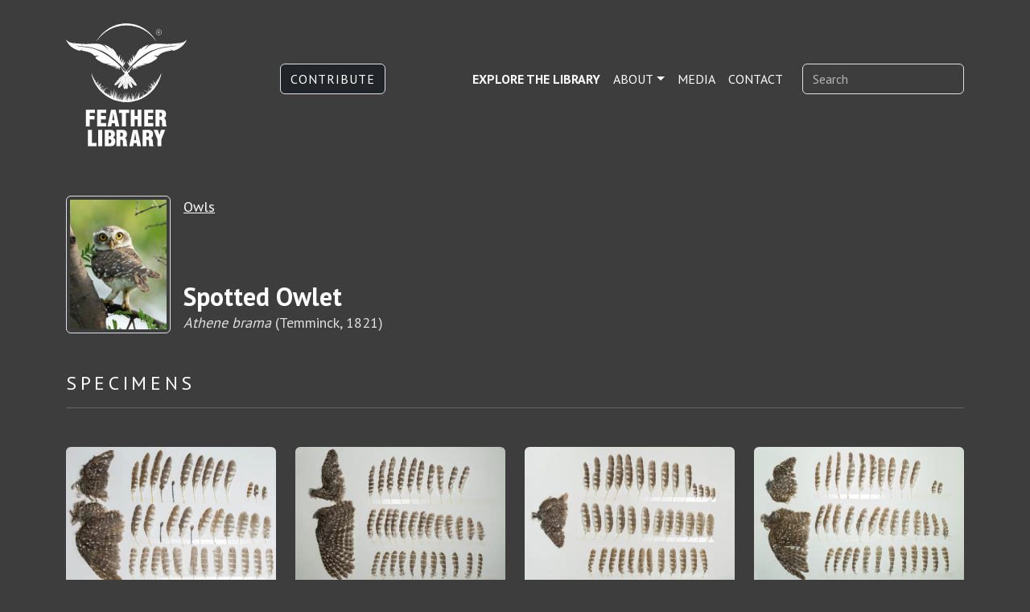

--- FILE ---
content_type: image/svg+xml
request_url: https://featherlibrary.com/wp-content/themes/fl/images/logo.svg
body_size: 12768
content:
<svg width="459" height="469" fill="none" xmlns="http://www.w3.org/2000/svg">
  <path d="M75.754 392.667v-63.028h34.361v12.237H90.594v11.476H108.7v12.662H90.594v26.653h-14.84Zm43.017 0v-63.028h34.274v12.237h-19.609v11.563h18.095v12.651h-18.095v13.751h19.609v12.826h-34.274Zm38.879 0 13.74-63.028h17.519l13.576 63.028h-14.72l-1.84-12.063h-11.584l-1.84 12.063H157.65Zm18.204-23.463h8.482l-4.214-27.491-4.257 27.491h-.011Zm37.127 23.463v-50.791h-11.813v-12.237h38.967v12.237h-12.401v50.791h-14.753Zm33.175 0v-63.028h14.752v23.8h11.813v-23.8h14.426v63.028h-14.426v-26.152h-11.813v26.152h-14.752Zm51.193 0v-63.028h34.285v12.237h-19.619v11.563h18.106v12.651h-18.106v13.751h19.619v12.826h-34.285Zm43.42 0v-63.028h16.582c5.433 0 9.374.25 11.813.751 2.46.501 4.442 1.372 5.977 2.602a13.765 13.765 0 0 1 4.018 5.444c.881 2.156 1.328 4.725 1.328 7.686 0 3.637-.632 6.675-1.895 9.135-1.252 2.45-3.222 4.475-5.89 6.054 4.551 2.025 6.957 6.815 7.208 14.371v.196c.033.795.054 1.938.087 3.452.109 7.098 1.285 11.541 3.517 13.337h-17.235a24.885 24.885 0 0 1-.85-4.116 40.44 40.44 0 0 1-.261-4.594c0-1.024.033-2.232.087-3.669.055-1.437.087-2.363.087-2.809 0-3.844-.501-6.478-1.513-7.905-1.002-1.415-2.82-2.123-5.433-2.123h-3.027v25.227h-14.578l-.022-.011Zm14.578-36.789c.251 0 .577.011.969.043.392.033.686.044.882.044 3.049 0 5.215-.61 6.478-1.84 1.274-1.23 1.895-3.299 1.895-6.217 0-2.7-.632-4.605-1.895-5.738-1.263-1.132-3.44-1.709-6.478-1.709-.196 0-.49.011-.882.043-.392.033-.707.044-.969.044v15.341-.011ZM116.06 468.989H83.625v-63.028h14.753v50.29h17.682v12.738Zm6.532-63.028h14.753v63.028h-14.753v-63.028Zm24.955 63.028v-63.028h15.852c4.79 0 8.242.196 10.321.577 2.08.381 3.898 1.023 5.422 1.927 2.265 1.35 3.985 3.157 5.139 5.4 1.165 2.232 1.731 4.878 1.731 7.937 0 2.722-.544 5.15-1.622 7.295-1.078 2.123-2.798 4.203-5.171 6.217 2.809 1.426 4.921 3.353 6.336 5.792 1.416 2.45 2.123 5.368 2.123 8.775 0 2.809-.479 5.477-1.426 7.981-.969 2.515-2.286 4.649-4.007 6.424-1.644 1.72-3.658 2.928-6.064 3.647-2.406.708-6.108 1.067-11.116 1.067h-17.529l.011-.011Zm14.752-11.149h1.274c3.07 0 5.389-.729 6.957-2.166 1.546-1.438 2.33-3.593 2.33-6.457 0-2.667-.773-4.627-2.286-5.868-1.535-1.241-3.952-1.862-7.251-1.862h-1.024V457.84Zm0-27.241h.937c2.896 0 5.019-.598 6.38-1.818 1.382-1.219 2.068-3.103 2.068-5.64 0-2.21-.686-3.908-2.036-5.095-1.371-1.187-3.309-1.775-5.835-1.775-.403 0-.708 0-.937.011-.228.011-.392.044-.533.066l-.044 14.251Zm29.669 38.39v-63.028h16.582c5.433 0 9.374.25 11.813.751 2.46.501 4.442 1.372 5.977 2.602a13.765 13.765 0 0 1 4.018 5.444c.882 2.156 1.328 4.725 1.328 7.687 0 3.636-.631 6.674-1.894 9.134-1.253 2.45-3.223 4.475-5.891 6.054 4.551 2.025 6.958 6.815 7.208 14.371v.196c.033.795.054 1.938.087 3.452.109 7.099 1.285 11.541 3.517 13.337h-17.235a24.895 24.895 0 0 1-.85-4.115 40.472 40.472 0 0 1-.261-4.595c0-1.023.033-2.232.087-3.669.055-1.437.087-2.363.087-2.809 0-3.843-.501-6.478-1.513-7.904-1.002-1.416-2.82-2.124-5.433-2.124h-3.027V469H191.99l-.022-.011Zm14.578-36.789c.251 0 .578.011.969.043.392.033.686.044.882.044 3.049 0 5.216-.61 6.479-1.84 1.273-1.23 1.894-3.299 1.894-6.217 0-2.7-.632-4.605-1.894-5.738-1.274-1.132-3.441-1.709-6.479-1.709-.196 0-.49.011-.882.044a11.83 11.83 0 0 1-.969.043v15.341-.011Zm34.198 36.789 13.741-63.028h17.518l13.577 63.028h-14.72l-1.84-12.063h-11.585l-1.84 12.063h-14.851Zm18.205-23.463h8.481l-4.214-27.491-4.257 27.491h-.01Zm32.401 23.463v-63.028h16.582c5.433 0 9.374.25 11.813.751 2.461.501 4.442 1.372 5.977 2.602a13.765 13.765 0 0 1 4.018 5.444c.882 2.156 1.328 4.725 1.328 7.687 0 3.636-.631 6.674-1.894 9.134-1.252 2.45-3.223 4.475-5.891 6.054 4.551 2.025 6.958 6.815 7.208 14.371v.196c.033.795.054 1.938.087 3.452.109 7.099 1.285 11.541 3.517 13.337H316.86a24.895 24.895 0 0 1-.85-4.115 40.472 40.472 0 0 1-.261-4.595c0-1.023.033-2.232.087-3.669.055-1.437.087-2.363.087-2.809 0-3.843-.5-6.478-1.513-7.904-1.002-1.416-2.82-2.124-5.433-2.124h-3.027V469h-14.578l-.022-.011Zm14.579-36.789c.25 0 .577.011.969.043.392.033.685.044.881.044 3.049 0 5.216-.61 6.479-1.84 1.273-1.23 1.894-3.299 1.894-6.217 0-2.7-.631-4.605-1.894-5.738-1.274-1.132-3.441-1.709-6.479-1.709-.196 0-.489.011-.881.044-.392.032-.708.043-.969.043v15.341-.011Zm41.873 36.789V442.26L333.3 405.961h15.852l6.097 19.935 6.13-19.935h16.005l-14.502 36.299v26.729h-15.08Z" fill="#fff"/>
  <path fill-rule="evenodd" clip-rule="evenodd" d="m34.272 84.504 29.331 2.972c20.643 1.873 22.897 2.222 42.984 7.317l26.425 8.939c8.731 3.201 16.211 8.078 24.225 12.891 8.361 5.019 26.533 19.565 33.011 25.313 8.351 7.415 12.706 11.53 20.501 19.576 2.776 2.864 18.182 19.783 17.943 23.703-4.388 2.199-15.711-14.623-20.175-19.25-7.73-8.013-17.017-16.984-25.705-24.127-7.829-6.434-13.61-11.072-21.993-16.919-15.189-10.594-30.725-19.63-48.559-25.586-5.988-2.003-14.372-4.594-20.469-5.738-4.78-.892-9.309-1.763-14.328-2.471-4.888-.686-9.81-1.045-14.73-1.72-9.734-1.318-20.121-2.798-28.483-4.9m161.442 91.837c1.97-1.666 4.278-5.988 4.943-8.46.805 3.278 1.067 7.709 3.625 10.278.642-1.567-.239-7.643.871-12.542 2.417.98 9.777 12.575 11.214 15.645 2.123 4.54-.021 2.918 3.789 5.499 4.791 3.244 9.309 7.741 13.686 11.464.74.632-.664 2.766-.065 3.702.392.621.707 1.894.99 2.657.196.533 2.461-1.067 2.755-.948 4.693-2.003 3.386-4.235 2.798-5.247-6.609-11.095-13.751-21.591-21.688-31.64-1.209-1.524-2.428-2.744-3.321-4.42 3.528-1.045 5.716-1.84 8.863-3.375-2.2-.567-5.596 1.6-6.642.011 4.508-.795 8.863-9.788 8.656-13.926-.74.697-5.095 8.318-10.169 9.135 1.448-1.23.784-1.252 2.646-2.678a32.789 32.789 0 0 0-.904-14.808c-.806.871-3.19 7.687-3.996 9.516-1.328 3.038-1.72 3.669-3.495.381.327-2.7 1.231-4.692 1.688-8.427.261-2.188.566-6.685-.49-9.124-.022 2.015-2.766 8.58-3.702 10.801-.533 1.274-1.012 2.613-2.112 3.451-1.383-6.521-.893-13.947.174-20.457.163-.98.49-1.786.545-2.788-2.102 1.47-3.506 4.41-4.443 6.25-.686 1.339-.936 2.036-1.415 3.429-.414 1.209-.708 2.69-1.121 3.757-.948-3.201-2.113-12.924-4.007-15.036l-.392 6.674c-.588-.621-3.299-8.198-4.148-9.951a66.459 66.459 0 0 0-4.878-8.449c-2.548-3.778-5.694-7.186-8.993-10.017-.566-.49-.969-.784-1.633-1.263-.838-.61-1.187-.936-2.036-1.186l3.07 5.64c-1.622-2.058-8.394-7.687-10.779-9.266-1.458-.969-2.819-1.753-4.191-2.57-2.69-1.589-14.024-6.924-18.248-6.38 3.789.85 15.003 13.599 17.322 20.012l-4.322-5.02c-1.524-1.73-3.005-3.32-4.606-4.779-6.717-6.108-12.597-10.147-21.557-12.662-3.8-1.067-9.08-1.372-13.305-1.71-15.308-1.23-33.74 2.646-50.584.828-1.132-.12-2.09-.229-3.266-.468-1.263-.262-2.243-.719-3.473-.806 1.132 2.406 2.624 3.68 3.724 5.629-10.31-6.74-1.623-4.715-16.702-5.585-3.571-.207-10.594-.871-14.045-1.71-1.415-.348-3.244-.936-4.453-1.154 2.21 5.248 5.39 10.05-1.622 1.187-1.372-1.731-2.875-.632-8.264-2.014-5.433-1.394-11.519-4.747-15.243-9.222-.849-1.024-1.6-2.526-2.438-3.354C3.852 75.293 17.015 87.63 25.486 93.203c5.454 3.593 10.582 6.26 16.821 8.504 1.23.446 8.275 2.591 9.483 2.406 1.1-.164 7.894-3.539 12.042-4.442-.153.217-.153.25-.447.544-1.24 1.219-4.202 2.548-4.986 3.778 12.346 1.013 25.542 4.257 34.808 8.536 4.006 1.851 10.582 5.607 14.077 10.093 1.862 2.384 2.167 1.252 9.124 1.23 2.232 0 8.22-.12 9.842.501-23.745 4.311-14.839 9.799 6.304 22.755 6.065 3.713 14.056 6.162 21.558 6.685 4.017.283 13.49.054 17.333-1.307-8.286 3.397-12.227 2.951-19.413 3.746 7.034 1.6 7.883 2.341 16.756 3.658 3.473.512 15.559 1.851 18.912.37-.25.784-1.154.784-2.123.969-6.543 1.274-14.753-.185-19.01.697 4.584 1.143 8.144 1.862 12.956 2.275 4.671.414 7.469-.054 12.26-.631-.74 1.132-2.646 1.807-3.876 2.461-1.622.762-3.255 1.317-4.878 2.036 3.43.696 11.487-2.298 11.476-1.96 0 .468-2.842 3.756-3.767 4.834-1.557 1.785-2.439 2.047-2.831 3.331 5.498-1.774 6.021-2.885 9.701-6.249.261.751-1.601 7.077-1.916 8.318Z" fill="#fff"/>
  <path fill-rule="evenodd" clip-rule="evenodd" d="m425.006 84.504-29.331 2.972c-20.643 1.873-22.897 2.222-42.984 7.317l-26.424 8.939c-8.732 3.201-16.212 8.078-24.225 12.891-8.362 5.019-26.533 19.565-33.012 25.313-8.35 7.415-12.705 11.53-20.501 19.576-2.776 2.864-18.182 19.783-17.943 23.703 4.388 2.199 15.711-14.623 20.175-19.25 7.73-8.013 17.017-16.984 25.706-24.127 7.828-6.434 13.609-11.072 21.993-16.919 15.188-10.594 30.725-19.63 48.558-25.586 5.989-2.003 14.372-4.594 20.469-5.738 4.78-.892 9.309-1.763 14.328-2.471 4.889-.686 9.81-1.045 14.731-1.72 9.734-1.318 20.12-2.798 28.482-4.9m-161.441 91.837c-1.971-1.666-4.279-5.988-4.943-8.46-.806 3.278-1.067 7.709-3.626 10.278-.642-1.567.24-7.643-.871-12.542-2.417.98-9.777 12.575-11.214 15.645-2.123 4.54.022 2.918-3.789 5.499-4.791 3.244-9.309 7.501-13.686 11.225-.74.631-1.437 1.284-2.036 2.21-.675 1.045-.914 3.146-1.633 3.44-4.692-2.003-3.386-4.235-2.798-5.247 6.609-11.095 13.751-21.591 21.688-31.64 1.209-1.524 2.428-2.744 3.321-4.42-3.528-1.045-5.716-1.84-8.863-3.375 2.2-.567 5.597 1.6 6.642.011-4.508-.795-8.863-9.788-8.656-13.926.741.697 5.096 8.318 10.169 9.135-1.448-1.23-.784-1.252-2.646-2.678a32.789 32.789 0 0 1 .904-14.808c.806.871 3.19 7.687 3.996 9.516 1.328 3.038 1.72 3.669 3.495.381-.327-2.7-1.23-4.692-1.688-8.427-.261-2.188-.566-6.685.49-9.124.022 2.015 2.766 8.58 3.702 10.801.533 1.274 1.013 2.613 2.112 3.451 1.383-6.521.893-13.947-.174-20.457-.163-.98-.49-1.786-.544-2.788 2.101 1.47 3.505 4.41 4.453 6.25.686 1.339.936 2.036 1.415 3.429.414 1.209.708 2.69 1.121 3.757.948-3.201 2.113-12.924 4.007-15.036l.392 6.674c.588-.621 3.299-8.198 4.148-9.951a66.459 66.459 0 0 1 4.878-8.449c2.548-3.778 5.694-7.186 8.993-10.017.566-.49.969-.784 1.633-1.263.838-.61 1.187-.936 2.036-1.186l-3.07 5.64c1.622-2.058 8.394-7.687 10.779-9.266 1.458-.969 2.819-1.753 4.191-2.57 2.69-1.589 14.024-6.924 18.248-6.38-3.789.85-15.003 13.599-17.322 20.012l4.322-5.02c1.524-1.73 3.005-3.32 4.606-4.779 6.717-6.108 12.597-10.147 21.557-12.662 3.8-1.067 9.08-1.372 13.305-1.71 15.308-1.23 33.74 2.646 50.584.828 1.132-.12 2.09-.229 3.266-.468 1.263-.262 2.243-.719 3.473-.806-1.132 2.406-2.624 3.68-3.724 5.629 10.311-6.74 1.623-4.715 16.702-5.585 3.571-.207 10.594-.871 14.045-1.71 1.415-.348 3.244-.936 4.453-1.154-2.21 5.248-5.389 10.05 1.622 1.187 1.372-1.731 2.875-.632 8.264-2.014 5.433-1.394 11.519-4.747 15.243-9.222.849-1.024 1.6-2.526 2.438-3.354-3.549 14.448-16.712 26.784-25.183 32.358-5.454 3.593-10.582 6.26-16.821 8.504-1.23.446-8.275 2.591-9.483 2.406-1.1-.164-7.894-3.539-12.042-4.442.153.217.153.25.447.544 1.241 1.219 4.202 2.548 4.986 3.778-12.346 1.013-25.542 4.257-34.808 8.536-4.006 1.851-10.582 5.607-14.077 10.093-1.862 2.384-2.167 1.252-9.124 1.23-2.232 0-8.22-.12-9.842.501 23.745 4.311 14.839 9.799-6.304 22.755-6.065 3.713-14.056 6.162-21.558 6.685-4.017.283-13.49.054-17.333-1.307 8.286 3.397 12.227 2.951 19.413 3.746-7.034 1.6-7.883 2.341-16.756 3.658-3.473.512-15.559 1.851-18.912.37.25.784 1.154.784 2.123.969 6.543 1.274 14.753-.185 19.01.697-4.584 1.143-8.144 1.862-12.956 2.275-4.671.414-7.469-.054-12.26-.631.74 1.132 2.646 1.807 3.876 2.461 1.622.762 3.255 1.317 4.878 2.036-3.43.696-11.487-2.298-11.476-1.96 0 .468 2.831 3.756 3.767 4.834 1.557 1.785 2.439 2.047 2.831 3.331-5.498-1.774-6.021-2.885-9.701-6.249-.261.751 1.601 7.077 1.916 8.318h-.021ZM117.29 66.42c24.453-35.886 65.641-59.457 112.349-59.457s87.896 23.571 112.338 59.457C317.524 26.887 276.336.92 229.639.92c-46.697 0-87.896 25.967-112.338 65.5h-.011Z" fill="#fff"/>
  <path d="M117.29 66.42c24.453-35.886 65.641-59.457 112.349-59.457s87.896 23.571 112.338 59.457C317.524 26.887 276.336.92 229.639.92c-46.697 0-87.896 25.967-112.338 65.5h-.011Z" fill="#fff" stroke="#fff" stroke-width=".57" stroke-miterlimit="22.93"/>
  <path fill-rule="evenodd" clip-rule="evenodd" d="m236.161 205.27 1.317-1.165c-1.295-.447-1.633-.382-2.482-1.242.261.055.218.055.501.12.043 0 .141.033.185.044l2.036.043 1.012-.316c-.936-2.493-4.692-8.045-5.596-10.027l-.294-1.633c.969.076.065-.457 1.024.555l2.068 3.658c0-1.273-1.197-2.624-1.524-3.995l3.68 6.717c-.762-.555-1.274-1.96-1.797-3.07-.206 1.666 1.949 4.246 2.809 5.77 4.29 7.622 11.302 18.847 16.8 25.281 3.528 4.127 4.703 4.606 7.371 7.415-.958-1.285-2.395-2.57-3.332-3.571-3.571-3.844-6.804-8.188-9.799-12.63-3.963-5.868-9.265-13.021-11.965-19.26l2.276 3.615c.642-.175 1.012-.12 1.578-.882l.262-.762c.076-.512-.044-1.59 0-2.265.577.882.762 1.47.479 2.406l-.153.37c-.49 1.209-.414.414-.446 1.35.947.556 2.319.175 5.52 1.731-.349.109-.751.175-1.045.36-.937.577-.371.076-.719.707.599-.065 1.045-.021 1.796-.119.599-.076 1.165-.24 1.623-.185l-2.396.892c.948.501 2.809.425 4.432 2.472-1.405-.109-2.69-1.176-4.78-.904 1.796.61 4.627 1.035 7.077 3.267-.065.065-.425-.077-.729.522 1.981.131 3.625 3.68 4.267 5.215l-1.535.523c1.002-.076 2.428 1.089 3.386 2.014l-.588.621c.011.087-.087.119-.119.174 1.829.348 3.309 2.646 4.104 4.159-1.056.185-1.241.022-2.068.044.261.228 1.023.511 1.578.838 1.699 1.012 3.539 2.907 4.519 4.627l-1.492-.261c2.014 2.025 3.811 3.32 3.811 7.033 0 3.626-3.049 2.972-5.041 1.993-2.047-1.002-3.822-2.581-5.738-3.974-4.072-2.951-4.094-2.243-4.627-4.856l-.621.403c0 .065-.087.076-.141.098-2.428-2.711-5.226-6.348-7.513-9.353-2.45-3.223-5.781-6.424-5.509-10.615l-.947-.338c0 .066-.12.044-.174.044.511-.839.784-2.494.86-3.43-.893.523-.773.762-1.514 1.612.229-1.938.686-1.514.828-2.635-1.285.479-1.59.664-2.515 1.698a9.454 9.454 0 0 0-.327.381l.327-1.306v.022Zm-14.415-1.873-1.154-1.165c1.36-.447 1.698-.381 2.667-1.241-.261.054-.229.054-.523.119-.043 0-.141.033-.196.044l-2.046.044-.969-.316c1.306-2.493 5.879-8.046 7.077-10.028l.533-1.633c-.98.076 0-.457-1.111.555l-2.602 3.659c.185-1.274 1.59-2.624 2.113-3.996l-4.682 6.718c.849-.556 1.568-1.96 2.243-3.071-.033 1.666-2.581 4.246-3.659 5.771-5.422 7.621-14.088 18.846-20.544 25.281-4.138 4.126-5.39 4.605-8.46 7.414 1.154-1.285 2.765-2.569 3.854-3.571 4.137-3.843 8.013-8.187 11.672-12.63 4.834-5.868 11.192-13.021 14.807-19.26l-2.82 3.615c-.61-.174-1.002-.12-1.448-.882l-.142-.762c0-.512.283-1.59.338-2.265-.708.882-.98 1.47-.839 2.406l.098.371c.305 1.208.349.413.251 1.35-1.034.555-2.341.174-5.771 1.731.327.109.73.174.991.359.849.577.349.076.621.708-.588-.066-1.045-.022-1.775-.12-.588-.076-1.132-.239-1.59-.185l2.265.893c-1.023.501-2.874.424-4.79 2.471 1.426-.109 2.863-1.176 4.91-.903-1.884.609-4.78 1.034-7.556 3.266.054.065.435-.076.653.522-2.003.131-4.17 3.68-5.041 5.216l1.459.522c-.991-.076-2.591 1.089-3.68 2.014l.501.621c-.022.087.076.12.098.174-1.884.349-3.702 2.646-4.725 4.159 1.034.185 1.241.022 2.068.044-.294.228-1.099.512-1.698.838-1.851 1.013-3.963 2.907-5.204 4.627l1.535-.261c-2.308 2.025-4.301 3.321-4.856 7.033-.544 3.626 2.602 2.973 4.747 1.993 2.199-1.002 4.202-2.58 6.326-3.974 4.507-2.951 4.431-2.243 5.345-4.856l.556.403c-.022.065.076.076.119.098 2.831-2.711 6.163-6.348 8.896-9.353 2.928-3.222 6.489-7.033 6.826-11.225l1.241.273c-.011.065.109.043.175.043-.382-.838-.414-2.493-.36-3.43.806.523.664.763 1.274 1.612.055-1.938-.468-1.514-.435-2.635 1.219.479 1.491.664 2.264 1.699.055.065.229.326.272.381l-.141-1.307.022.022Z" fill="#fff"/>
  <path fill-rule="evenodd" clip-rule="evenodd" d="M224.457 207.785c.664-2.581 3.799-8.504 4.474-10.572l.109-1.655c-.947.185-.109-.447-.958.664l-1.655 3.854c-.141-1.263.904-2.733 1.078-4.137l-2.94 7.077c.697-.643 1.057-2.08 1.449-3.245.392 1.633-1.481 4.442-2.167 6.043-3.441 8.035-9.2 19.957-13.98 26.947-3.07 4.485-4.181 5.084-6.521 8.165.816-1.382 2.101-2.809 2.928-3.919 3.136-4.214 5.88-8.874 8.384-13.61 3.31-6.26 7.806-13.947 9.81-20.436-2.178.632.685-1.23-1.013-3.081l-1.992 3.441c-.131-.501-.806-.85-.915-1.514-.479.947-3.277.849-2.896 1.753l.196.359c.62 1.155-.708 1.067-.566 1.993-.882.653 1.35 1.72-1.666 3.625.359.077.185.316.49.458.991.468.032-.447.457.141-.599 0-.174-.207-.936-.228-.599-.011-1.122.446-1.568.555l.817 1.023c-.893.599-1.078.327-2.472 2.537 1.383-.261.033-.61 2.134-.566-1.72.795-1.971.686-4.159 3.168.076.066.414-.119.773.436-1.96.348-3.212 4.05-3.68 5.65l1.579.349c-1.002.033-2.298 1.339-3.147 2.373l.653.556c0 .087.098.109.142.163-1.786.544-3.005 2.994-3.637 4.573 1.078.076 1.242-.109 2.058-.185-.239.25-.969.62-1.48 1.012-1.579 1.187-3.201 3.266-3.996 5.085l1.459-.425c-1.775 2.232-3.43 3.713-3.038 7.404.392 3.603 3.353 2.624 5.226 1.437 1.927-1.22 3.517-2.972 5.281-4.562 3.734-3.375 3.832-2.668 4.082-5.324l.654.337c0 .066.098.066.152.088 2.123-2.962 4.508-6.871 6.456-10.115 2.091-3.462 2.189-14.176 3.441-11.868l.283-1.197c0 .065.12.032.185.022-.599-.784 0-.675-.163-1.601.936.425.566-.523.762-3.059m5.433-5.009 1.056-.435c-.218-2.657-.74-6.848-1.078-9.015l.163-1.644c.904.337.186-.425.839.816l1.001 4.083c2.679-9.483 1.231 1.383.675 1.753.458.534.501 2.635.915 4.334 2.069 8.492 5.77 21.198 9.331 28.895 2.286 4.932 3.288 5.705 5.084 9.135-.577-1.503-1.611-3.114-2.232-4.344-2.395-4.671-4.333-9.734-6.01-14.807-2.199-6.631-5.629-16.822-6.304-21.776l1.285 4.094c.664 0 .936.163 1.688-.424l.457-.665c.207-.468.392-1.546.61-2.177.315 1.012.337 1.622-.196 2.45l-.251.315c-.795 1.035 3.136.545 2.842 1.437.762.795-1.459.534 1.198 2.907-.36.011-.773-.032-1.1.055-1.056.294-.37-.022-.882.49.588.098 1.013.261 1.753.37.599.087 1.187.087 1.611.261l-2.547.207c.784.741 2.591 1.165 3.593 3.571-1.318-.49-1.176-1.404-3.256-1.698 1.568 1.067 3.081 1.796 4.823 4.605-.087.044-.381-.185-.838.305 1.873.664 2.493 4.519 2.7 6.173l-1.622.088c.991.196 2.036 1.709 2.711 2.863l-.741.435c-.01.088-.119.088-.163.142 1.666.827 2.461 3.44 2.831 5.117-1.067-.109-1.198-.316-2.003-.522.196.294.849.773 1.295 1.241 1.361 1.437 2.624 3.756 3.092 5.672l-1.371-.653c1.382 2.493 2.776 4.224 1.763 7.806-.98 3.484-3.734 2.036-5.4.556-1.698-1.525-2.972-3.517-4.453-5.379-3.125-3.941-3.342-3.266-3.146-5.934l-.708.229c0 .065-.109.054-.164.065-1.611-3.277-3.309-7.523-4.703-11.04-1.492-3.767-4.486-6.216-3.081-10.169l-.163-2.123c-.011.055-.12.011-.186 0 .719-.675-.119-.043.207-.925-1.001.261-.675-2.363-1.611-1.753.011-.033.577-3.963.675-4.943" fill="#fff"/>
  <path fill-rule="evenodd" clip-rule="evenodd" d="M227.984 204.29c.436-.85-.348.239-.599-1.307.185.196.142.174.338.381.033.033.087.109.131.142l.185-1.1-1.144.142c.675-2.581 1.59-6.707 1.993-8.852l.708-1.503c.74.621.315-.337.522 1.046l-.424 4.181c.74-1.035.533-2.831 1.056-4.149l-.871 7.611c-.305-.893.087-2.33.304-3.539-1.132 1.242-.86 4.595-1.034 6.337-.882 8.699-1.633 21.917-.849 30.344.501 5.411 1.187 6.478 1.742 10.31-.044-1.6-.479-3.473-.653-4.845-.697-5.204-.839-10.615-.73-15.961.142-7.077-.065-15.983 1.329-22.635l-.218 4.268c.62.228.893.49 1.796.185l.653-.468c.36-.382.882-1.329 1.296-1.851-.043 1.056-.229 1.644-1.002 2.242l-.337.218c-1.1.708 2.776 1.557 2.199 2.298.458 1.001-1.557.021.164 3.146-.349-.109-.719-.294-1.057-.316-1.088-.065-.348-.141-1.001.164.522.283.86.588 1.535.936.533.283 1.089.479 1.426.784l-2.471-.653c.49.958 2.057 1.97 2.199 4.572-1.078-.903-.642-1.709-2.504-2.689 1.121 1.524 2.308 2.711 3.016 5.945-.098.011-.305-.305-.893 0 1.546 1.252.838 5.095.479 6.728l-1.557-.457c.86.512 1.35 2.286 1.601 3.604l-.839.174c-.043.076-.141.044-.207.076 1.296 1.339 1.176 4.072.958 5.76-.979-.457-1.023-.697-1.72-1.165.087.337.545 1.012.806 1.6.806 1.808 1.219 4.41 1.023 6.38l-1.067-1.077c.479 2.809 1.198 4.91-.936 7.948-2.09 2.961-4.203.664-5.27-1.285-1.099-2.004-1.633-4.301-2.406-6.555-1.633-4.757-2.058-4.191-.98-6.641l-.74-.022c-.033.055-.12.011-.174 0-.425-3.625 1.295-8.536 1.154-12.314-.153-4.05-.86-7.087 1.785-10.343l.556-2.047s-.12-.032-.174-.065c.903-.392-.098-.076.511-.806-1.023-.087.501-2.526-.588-2.253 1.307-1.449-.032-.654.73-1.481.283-.392-1.329.207.239-1.143" fill="#fff"/>
  <path fill-rule="evenodd" clip-rule="evenodd" d="M222.758 203.854c.555-.784.098.109.066-1.459.152.218.119.185.283.436.021.032.076.119.098.163l1.023-1.535.98.795c1.045-2.45 2.537-6.413 3.255-8.471l.915-1.383c.642.719.359-.283.359 1.111l-1.023 4.072c.882-.926.936-2.722 1.644-3.941l-1.96 7.414c-.163-.925.425-2.297.817-3.462-1.307 1.067-1.514 4.42-1.938 6.119-2.134 8.481-4.791 21.448-5.237 29.908-.283 5.422.239 6.576.228 10.452.196-1.59.033-3.506.055-4.889.054-5.247.707-10.626 1.589-15.896 1.165-6.978 2.254-15.819 4.595-22.199-1.971 9.886.218 7.36-1.067 8.612.49 1.676.675 9.178.011 16.233l-1.47-.675c.784.632 1.012 2.461 1.067 3.789l-.86.044c-.055.076-.142.021-.218.043 1.089 1.513.577 4.192.12 5.847-.904-.588-.915-.839-1.524-1.394.032.349.391 1.078.566 1.699.533 1.905 3.146 5.694 2.678 7.621l-.904-1.219c.066 2.852.479 5.03-2.079 7.73-2.493 2.624-4.257.054-5.03-2.036-.795-2.134-.991-4.497-1.427-6.838-.925-4.943-1.426-4.442-.01-6.706l-.73-.131s-.12 0-.174-.022c.109-3.647.588-8.198 1.002-11.954.435-4.029 1.622-6.511 4.703-9.353l.925-4.551s-.119-.043-.152-.087c.947-.261-.087-.098.621-.719-1.002-.228.882-2.406-.24-2.297 1.503-1.241-3.081.882-2.21.163.337-.348-1.089.131.653-.979" fill="#fff"/>
  <path fill-rule="evenodd" clip-rule="evenodd" d="m226.438 202.047 2.385-7.001-4.791.969-1.873 3.56 2.352 3.179 1.927-.707Z" fill="#fff"/>
  <path fill-rule="evenodd" clip-rule="evenodd" d="m228.158 193.544-2.253 8.056-.523 5.03 2.733-.435.283-6.957 1.818 4.387 2.809-1.252-1.622-7.403-3.245-1.426Zm5.52 7.958-1.339-5.226 4.464 4.04.566 2.852-3.691-1.666Z" fill="#fff"/>
  <path fill-rule="evenodd" clip-rule="evenodd" d="M361.967 191.606c-12.673 61.438-67.133 107.939-132.328 107.939-65.195 0-119.6-46.196-132.273-107.635 36.016 110.673 194.888 161.681 264.601-.304Z" fill="#fff"/>
  <path d="M361.967 191.606c-12.673 61.438-67.133 107.939-132.328 107.939-65.195 0-119.6-46.196-132.273-107.635 36.016 110.673 194.888 161.681 264.601-.304Z" fill="#fff" stroke="#fff" stroke-width=".57" stroke-miterlimit="22.93"/>
  <path d="M356.643 233.447s-.044.021-.065.043c-.066-.076-.131-.152-.207-.228.087.065.174.119.261.185m-32.793 18.77a32.232 32.232 0 0 0-7.905-1.416c-.228-.01-.228.316-.011.349a32.58 32.58 0 0 1 7.056 1.981c.294-.304.587-.609.871-.925m2.634-2.94c-3.44-1.981-7.131-3.516-10.844-4.932-.217-.076-.359.251-.163.36 3.299 1.927 6.641 3.778 9.821 5.89.392-.436.784-.871 1.175-1.318m3.201-3.723c-2.199-2.439-4.649-4.649-7.349-6.152-.163-.087-.294.098-.196.24 1.405 1.905 3.071 3.614 4.617 5.411-4.573-3.255-9.679-5.4-15.178-6.663-.294-.066-.413.337-.13.446 5.574 2.123 10.833 5.357 15.329 9.255.153.13.294.261.447.392.827-.948 1.644-1.938 2.471-2.918m3.604-4.497a71.315 71.315 0 0 0-2.972-4.203c-2.363-3.092-5.183-6.674-8.689-8.503-.195-.098-.424.087-.315.294 1.644 3.223 4.3 5.999 6.347 8.982a97.785 97.785 0 0 1 2.515 3.876 44.428 44.428 0 0 0-2.341-2.417c-2.232-2.144-4.801-4.736-7.675-5.988-.153-.065-.24.142-.153.251 2.112 2.569 4.813 4.605 6.914 7.218a58.512 58.512 0 0 1 3.223 4.442 165.154 165.154 0 0 0 3.168-3.941m1.829-2.417a9.826 9.826 0 0 1-.272-.479c-1.829-3.201-2.864-6.946-4.834-10.028-.087-.13-.294-.098-.305.066-.142 3.527 1.666 7.392 3.136 10.55.272.588.555 1.165.86 1.731.479-.61.947-1.23 1.426-1.851m3.43-4.714c-2.733-5.02-4.965-10.3-6.838-15.711-.098-.283-.501-.196-.457.098 1.023 6.173 3.037 12.107 5.814 17.692.501-.686.991-1.383 1.481-2.079Zm1.883-2.668c-1.208-2.841-2.21-5.781-3.048-8.753-.109-.381-.752-.371-.73.065.196 3.778.947 7.458 2.167 10.985.533-.762 1.078-1.513 1.611-2.297Zm3.103-4.703a70.202 70.202 0 0 0-2.417-2.298c-.218-.195-.534.088-.338.316.763.915 1.492 1.851 2.222 2.787.174-.272.359-.533.533-.816m2.798-4.518c-1.502-1.84-3.146-3.55-4.954-5.041-.163-.131-.413.01-.305.217 1.198 2.428 2.505 4.791 3.844 7.132.479-.762.947-1.535 1.415-2.308Zm2.069-3.452c-.969-2.058-1.644-4.246-2.134-6.663-.044-.229-.381-.185-.392.033-.131 2.809.49 5.585 1.589 8.231.316-.534.621-1.067.937-1.601Zm-27.851 37.029-.435-.033c-.011 0-.022.022 0 .033l.294.163s.098-.109.152-.152M98.28 233.447s.044.021.066.043c.065-.076.13-.152.206-.228-.087.065-.174.119-.261.185m35.319 18.095a32.966 32.966 0 0 1 5.379-.741c.229-.01.229.316.011.349a32.558 32.558 0 0 0-4.66 1.121c-.24-.25-.49-.49-.73-.729Zm-3.19-3.364c2.853-1.481 5.847-2.701 8.852-3.844.218-.076.359.251.163.36-2.645 1.546-5.324 3.048-7.915 4.67-.37-.392-.729-.784-1.1-1.176m-3.723-4.191c1.807-1.819 3.778-3.43 5.901-4.606.163-.087.294.098.196.24-1.405 1.905-3.07 3.614-4.616 5.411 4.572-3.255 9.679-5.4 15.177-6.663.294-.066.414.337.13.446-5.073 1.938-9.896 4.791-14.121 8.231a184.522 184.522 0 0 1-2.667-3.048m-3.887-4.715a68.095 68.095 0 0 1 1.785-2.439c2.363-3.092 5.183-6.674 8.689-8.503.196-.098.424.087.316.294-1.644 3.223-4.301 5.999-6.348 8.982a98.925 98.925 0 0 0-2.515 3.876 44.428 44.428 0 0 1 2.341-2.417c2.232-2.144 4.801-4.736 7.676-5.988.152-.065.239.142.152.251-2.112 2.569-4.812 4.605-6.914 7.218a53.033 53.033 0 0 0-2.003 2.657 156.218 156.218 0 0 1-3.19-3.909m-1.971-2.613c1.383-2.842 2.385-5.934 4.061-8.547.088-.13.294-.098.305.066.131 3.429-1.557 7.175-3.005 10.277-.457-.587-.903-1.197-1.361-1.785m-3.451-4.758c2.265-4.42 4.17-9.037 5.803-13.74.098-.283.501-.196.457.098-.903 5.422-2.569 10.67-4.834 15.645-.479-.664-.947-1.339-1.415-2.014m-2.025-2.94a76.112 76.112 0 0 0 2.145-6.51c.109-.381.751-.37.729.065a39.952 39.952 0 0 1-1.415 8.601c-.49-.718-.969-1.437-1.459-2.156Zm-2.515-3.897c.305-.283.609-.566.925-.85.218-.195.534.088.338.316-.305.37-.61.741-.904 1.111-.12-.196-.229-.392-.348-.588m-2.853-4.758a33.824 33.824 0 0 1 3.495-3.343c.163-.13.414.011.305.218a97.765 97.765 0 0 1-2.678 5.063c-.382-.642-.752-1.285-1.133-1.938m-2.439-4.442a32.696 32.696 0 0 0 1.056-3.985c.044-.229.382-.185.392.033.088 1.85-.152 3.68-.631 5.465-.272-.501-.544-1.012-.817-1.524m46.643 53.262c.185.065.37.142.555.218.076.032.055.13 0 .174l-.555-.392Zm-6.228-4.66a43.117 43.117 0 0 1 3.702-2.286c.174-.098.327.163.152.272a31.182 31.182 0 0 0-3.375 2.395c-.163-.13-.326-.25-.479-.381Zm-2.885-2.352.501-.522c.261-.261.653.131.403.403-.153.163-.294.326-.447.49-.152-.131-.315-.251-.468-.381m-2.591-2.211a35.49 35.49 0 0 1 7.197-6.151c.272-.174.577.229.348.446a53.742 53.742 0 0 0-6.043 7.012c-.501-.425-.99-.871-1.491-1.307m-3.669-3.288c.163-.207.337-.413.511-.598 9.081-9.68 23.267-10.91 22.995-10.801-3.8 1.557-7.752 2.504-11.378 4.595-3.712 2.144-7.022 4.812-9.548 8.285a9.6 9.6 0 0 0-.381.544c-.74-.664-1.481-1.339-2.21-2.014" fill="#fff"/>
  <path d="M136.779 254.71c2.003-5.073 4.975-10.038 8.644-14.045.142-.152.436.055.305.229-3.484 4.638-6.075 9.418-7.686 14.992-.414-.392-.839-.784-1.252-1.176m-3.136-3.114c.054-2.112.109-4.224.185-6.336 0-.131.174-.12.196 0 .25 2.482.49 4.954.719 7.436-.371-.37-.73-.729-1.089-1.1m-4.105-4.333c-.076-.555-.163-1.1-.239-1.655-.022-.174.207-.25.272-.076.294.871.566 1.753.816 2.635-.283-.305-.566-.599-.849-.915m184.512 14.611c-1.622-3.277-3.865-6.195-6.456-8.133-.065-.043-.163.044-.109.109 2.189 2.853 4.29 5.477 5.662 8.819.305-.272.61-.522.914-.795m2.951-2.765a245.03 245.03 0 0 0-.305-7.055c0-.164-.229-.153-.239 0a242.376 242.376 0 0 0-.654 7.142c-.697-3.691-1.938-7.251-3.767-10.398-.076-.141-.305-.043-.261.109 1.263 4.072 2.493 8.09 2.961 12.358.762-.697 1.514-1.438 2.265-2.156Zm-9.494 3.31a32.603 32.603 0 0 1 2.471 3.016c.425-.36.85-.741 1.274-1.111a31.033 31.033 0 0 0-2.961-3.146c-4.007-3.67-8.797-6.25-14.11-7.415-.164-.033-.229.196-.066.25 5.117 1.59 9.745 4.464 13.392 8.395v.011Zm52.391 40.175h.555l-.272-.12-.283.12Z" fill="#fff"/>
  <path d="m149.267 265.761-.174-3.451-.327 3.07c.163.131.337.25.501.381Zm4.91 3.636a97.115 97.115 0 0 1 2.374-7.98c.108-.294-.349-.403-.469-.131a83.963 83.963 0 0 0-2.754 7.513c.283.196.566.403.838.598h.011Zm2.406 1.699a98.585 98.585 0 0 1 1.263-4.322c.098-.305-.37-.425-.479-.131a102.168 102.168 0 0 0-1.415 4.017l.631.436Zm6.576 4.203c-.446-4.475-1.154-8.863-1.851-13.327 0-.054-.108-.043-.108.011.25 4.116.337 8.264.446 12.39.501.316 1.002.61 1.502.915l.011.011Zm1.525.925c-.273-5.792-.567-11.584-.828-17.387-.011-.294-.457-.294-.457 0-.011 5.509-.065 11.029-.098 16.538.457.283.914.566 1.383.838v.011Zm15.808 8.035c.098-1.361.229-2.722.392-4.083.697-5.934 2.069-11.748 4.225-17.322.087-.218-.262-.316-.349-.098-1.861 4.704-3.44 9.527-4.594 14.448.871-7.175 2.439-14.263 4.769-21.1.087-.262-.305-.36-.403-.109-2.994 7.393-5.117 15.036-6.272 22.831.131-1.873.305-3.756.523-5.618a131.94 131.94 0 0 1 4.616-22.374c.087-.305-.348-.403-.468-.131-3.005 7.263-5.15 14.786-6.249 22.57a144.967 144.967 0 0 0-.588 4.584l-3.539-26.99-.032 27.055c-.033-.74-.077-1.48-.12-2.221-.523-7.762-1.786-15.373-3.56-22.951-.055-.217-.371-.119-.327.087 1.372 7.763 2.08 15.7 2.286 23.583 0 .381.011.762.022 1.143a85.398 85.398 0 0 0-2.058-13.163c-.032-.152-.25-.087-.228.065.718 4.824 1.11 9.679 1.132 14.546a141.233 141.233 0 0 0 10.844 5.237l-.022.011Zm8.449 3.343a88.913 88.913 0 0 1 1.296-7.556c1.187-5.586 2.863-11.226 5.248-16.43.119-.25-.251-.468-.371-.218-1.84 3.8-3.494 7.611-4.855 11.563a279.666 279.666 0 0 1 4.18-15.613c.077-.25-.294-.337-.381-.109a181.383 181.383 0 0 0-7.599 23.539l4.3-29.026-8.797 31.139a133.19 133.19 0 0 0 7.001 2.711h-.022Zm2.243.773c.24-1.405.49-2.82.762-4.225.947-4.975 2.145-9.962 3.713-14.774.065-.207-.24-.272-.316-.087-1.992 4.834-3.767 9.7-5.074 14.774-.304 1.198-.62 2.428-.914 3.68.61.218 1.219.425 1.829.632Zm4.203 1.339c.457-1.557.98-3.103 1.557-4.617 2.079-5.465 4.964-10.713 8.59-15.308.25-.315-.174-.773-.457-.457-3.996 4.41-7.339 9.287-9.723 14.753a53.794 53.794 0 0 0-.675 1.6l1.208-9.276-4.376 12.074c1.284.425 2.58.828 3.876 1.22v.011Zm1.763.533.207-3.702-1.295 3.376c.37.109.729.228 1.088.326Zm2.973.795a99.748 99.748 0 0 1 1.981-7.11c1.949-6.053 4.475-12.194 7.85-17.605.109-.174-.163-.326-.272-.163-3.517 5.465-6.685 10.942-9.069 17.006a76.147 76.147 0 0 0-2.461 7.339c.653.185 1.307.348 1.971.511v.022Zm3.353.828.566-10.18-3.625 9.428c1.023.262 2.036.512 3.059.752Zm5.292 1.11-1.394-12.902-2.123 12.194c1.165.251 2.341.49 3.517.708Zm2.928.534c.272-7.175.403-14.35.272-21.536 0-.294-.413-.283-.446 0-.806 7.044-1.35 14.11-1.764 21.176.643.12 1.296.24 1.938.349v.011Zm3.245.468-1.187-5.814-1.121 5.498c.773.12 1.546.218 2.308.327v-.011Zm10.397.98c.196-.861.414-1.677.643-2.407.403-1.35.816-2.438 1.154-3.211l.512-1.198s-.283.381-.784 1.045c-.098.131-.207.272-.316.425.218-.545.435-1.089.653-1.622 2.014-4.769 4.649-9.516 7.97-13.501.142-.174-.109-.425-.25-.251-2.755 3.299-5.281 6.664-7.437 10.333a77.264 77.264 0 0 1 1.699-4.039c2.482-5.433 5.672-10.616 9.298-15.374.185-.239-.218-.544-.414-.316a84.235 84.235 0 0 0-10.223 15.276 79.174 79.174 0 0 0-1.525 3.059l4.628-21.721-9.734 26.719c.305-1.448.577-2.897.795-4.366.914-5.989 1.11-12.009.381-18.03-.033-.294-.468-.305-.468 0-.066 6.01-.49 12.02-1.557 17.932a81.279 81.279 0 0 1-.653 3.222c.108-.936.196-1.861.294-2.765.555-5.193.598-10.376.239-15.58-.011-.218-.337-.218-.337 0a128.351 128.351 0 0 1-1.165 15.406 52.383 52.383 0 0 1-.686 3.887l-.784-8.275-2.123 14.404c3.375.458 6.772.773 10.169.948h.021Zm4.573.141c.076-.62.185-1.252.305-1.873.686-3.56 1.993-7.055 3.31-9.526a27.871 27.871 0 0 1 1.709-2.951c.458-.697.719-1.089.719-1.089s-.349.327-.958.882a30.096 30.096 0 0 0-2.406 2.515c-1.928 2.167-4.159 5.412-5.825 9.037a35.82 35.82 0 0 0-1.176 2.874c1.437.077 2.885.109 4.333.131h-.011Zm2.602.022 1.078-8.58-3.288 8.569c.741 0 1.47.022 2.21.011Zm15.395-1.143-.685-9.135-3.114 8.721-.436-1.361.185-13.882-4.594 13.545 2.634-20.959-9.287 24.203a118.724 118.724 0 0 0 15.297-1.132Zm11.204-2.145.316-3.179c.054-.262.108-.534.174-.795a94.6 94.6 0 0 1 2.384-8.286c1.993-5.846 4.747-11.323 7.589-16.777.174-.327-.294-.599-.501-.294-3.451 5.073-6.064 10.691-8.318 16.385-1.143 2.886-2.178 5.814-3.049 8.787-.141.49-.305 1.001-.457 1.524l-.86-18.465-2.178 7.621c.098-4.518-.098-9.124-.86-13.566-.022-.163-.283-.12-.272.033.065 5.139.152 10.212-.327 15.34a117.874 117.874 0 0 1-.642 5.531l-1.263 4.399c.283-2.45.436-4.91.501-7.382.152-6.01 0-12.02-1.023-17.954-.033-.217-.403-.163-.382.055.567 5.836.893 11.715.316 17.551-.294 2.972-.762 5.922-1.328 8.851-.174.904-.359 1.797-.555 2.7a118.841 118.841 0 0 0 10.746-2.068l-.011-.011Zm5.008-1.328-.522-8.863-2.581 9.723c1.034-.273 2.069-.556 3.103-.86Zm4.301-1.329-1.067-14.404-2.243 15.439c1.11-.327 2.21-.675 3.31-1.035Zm9.428-3.571v-.022c.458-5.28 1.525-10.561 2.668-14.437a61.11 61.11 0 0 1 1.502-4.66c.403-1.11.643-1.752.643-1.752s-.338.588-.926 1.622a61.65 61.65 0 0 0-2.275 4.388c-1.612 3.298-3.386 7.773-4.736 12.542.261-1.84.609-3.669 1.023-5.476 1.47-6.348 3.887-12.434 7.24-18.008.142-.24-.217-.447-.37-.218-3.8 5.542-6.718 11.628-8.503 18.117a58.027 58.027 0 0 0-1.405 6.652c.077-1.219.196-2.439.349-3.647.718-5.716 2.166-11.411 4.398-16.724.088-.217-.217-.413-.326-.185-2.537 5.226-4.453 10.648-5.422 16.386a61.88 61.88 0 0 0-.839 7.905l-.468-1.568-.228 2.047a112.397 112.397 0 0 0 7.675-2.973v.011Zm2.309-1.023.141-2.178-.599 2.385c.153-.066.305-.142.468-.207h-.01Zm6.238-3.027-1.622-9.581-.599 10.691c.74-.37 1.481-.718 2.221-1.11Zm6.282-3.539a79.218 79.218 0 0 0-2.918-16.494c-.098-.338-.577-.196-.522.141a116.295 116.295 0 0 1 1.742 17.366c.566-.327 1.132-.675 1.698-1.013Zm3.299-2.025-.947-7.251-.686 8.264c.544-.338 1.1-.653 1.644-1.002l-.011-.011Zm2.102-1.404a89.268 89.268 0 0 0-2.624-13.185c-.077-.283-.479-.163-.425.12a114.574 114.574 0 0 1 1.851 13.881c.403-.261.806-.544 1.208-.816h-.01Zm2.242-1.514a68.896 68.896 0 0 0-.5-3.799c-.033-.196-.36-.153-.349.043.124 1.387.204 2.778.24 4.17.207-.141.413-.272.609-.414Zm4.682-3.418.37-5.89-1.753 6.902c.458-.337.915-.664 1.372-1.012h.011Zm6.478-5.27a14.499 14.499 0 0 0-.054-.686c-.022-.305-.49-.315-.479 0 0 .381.011.762.011 1.143l.522-.457Zm2.014-1.774a73.233 73.233 0 0 0-.196-3.8c-.021-.327-.522-.338-.511 0 .021 1.48.021 2.961-.022 4.442l.74-.642h-.011Zm4.083-3.789.24-1.677-.61 2.025c.12-.12.24-.229.359-.348h.011Z" fill="#fff"/>
  <path fill-rule="evenodd" clip-rule="evenodd" d="M353 43.565A9.565 9.565 0 0 0 362.565 34 9.565 9.565 0 0 0 353 24.435 9.565 9.565 0 0 0 343.435 34 9.565 9.565 0 0 0 353 43.565ZM353 45c6.075 0 11-4.925 11-11s-4.925-11-11-11-11 4.925-11 11 4.925 11 11 11Z" fill="#fff"/>
  <path d="M349.652 39.26V28.74h3.607c.834 0 1.519.14 2.054.42.535.278.931.66 1.189 1.146.257.486.385 1.04.385 1.66 0 .62-.128 1.17-.385 1.649-.258.48-.652.856-1.184 1.13-.531.27-1.211.406-2.038.406h-2.919V34h2.877c.57 0 1.029-.082 1.377-.247.351-.164.604-.397.761-.698.16-.305.239-.668.239-1.09 0-.42-.079-.789-.239-1.104a1.626 1.626 0 0 0-.767-.73c-.351-.174-.815-.262-1.391-.262h-2.273v9.392h-1.293Zm5.025-4.726 2.627 4.727h-1.501l-2.585-4.727h1.459Z" fill="#fff"/>
</svg>


--- FILE ---
content_type: text/javascript
request_url: https://featherlibrary.com/wp-content/themes/fl/script.js?id=ed8144e1450c7d4d7c5a3512cc5320aa&ver=1.0
body_size: 780
content:
(()=>{var e,a={533:()=>{var e;(e=jQuery)((function(){function a(a){e("html, body").stop().animate({scrollTop:a.offset().top-80},1e3)}if(void 0!==e.fancybox&&(e.fancybox.defaults.infobar=!1,e.fancybox.defaults.buttons=["close"],e.fancybox.defaults.protect=!0),e(".drag_element").length&&e(".drag_element").each((function(){var t=e(this).attr("id")?e(this).attr("id").toUpperCase():"";e(this).addClass("point_"+t),e(this).on("click",(function(){if(t){var i=e('[name="'+t+'"]');if(i.length){var o=new bootstrap.Collapse(i.closest(".accordion-collapse")[0],{toggle:!1});i.closest(".accordion-collapse")[0].addEventListener("shown.bs.collapse",(function(e){a(i)})),i.closest(".accordion-collapse").hasClass("show")?a(i):o.show()}}}))})),e(".swiper").length>0){var t=new Swiper(".swiper",{navigation:{nextEl:".swiper-button-next",prevEl:".swiper-button-prev"},autoHeight:!0,on:{slideChange:function(a){var t=a.slides[a.activeIndex],i=e(t).data("slide-id");e(".swiper-navigation a").removeClass("active"),e('.swiper-navigation a[data-slide-trigger="'+i+'"]').addClass("active")}}});e(".swiper-navigation a").on("click",(function(a){a.preventDefault();var i=e(this).data("slide-trigger"),o=e('.swiper-slide[data-slide-id="'+i+'"]');return!1!==o.index()&&(t.slideTo(o.index()),e(".swiper-navigation a").removeClass("active"),e(this).addClass("active")),!1}))}e(".compare-feather").on("click",(function(a){a.preventDefault();var t=e(this).attr("id").toUpperCase(),i={action:"load_specimen_data",tid:species.tid,hid:t,token:species.token};return e.post(species.ajaxurl,i,(function(a){e("#specimenModal .modal-title").html("Comparing: "+t.toUpperCase()),e("#specimenModal .modal-body").html(a),e("#specimenModal").modal("show")})),!1}))}))},330:()=>{}},t={};function i(e){var o=t[e];if(void 0!==o)return o.exports;var n=t[e]={exports:{}};return a[e](n,n.exports,i),n.exports}i.m=a,e=[],i.O=(a,t,o,n)=>{if(!t){var s=1/0;for(d=0;d<e.length;d++){for(var[t,o,n]=e[d],r=!0,l=0;l<t.length;l++)(!1&n||s>=n)&&Object.keys(i.O).every((e=>i.O[e](t[l])))?t.splice(l--,1):(r=!1,n<s&&(s=n));if(r){e.splice(d--,1);var c=o();void 0!==c&&(a=c)}}return a}n=n||0;for(var d=e.length;d>0&&e[d-1][2]>n;d--)e[d]=e[d-1];e[d]=[t,o,n]},i.o=(e,a)=>Object.prototype.hasOwnProperty.call(e,a),(()=>{var e={879:0,314:0};i.O.j=a=>0===e[a];var a=(a,t)=>{var o,n,[s,r,l]=t,c=0;if(s.some((a=>0!==e[a]))){for(o in r)i.o(r,o)&&(i.m[o]=r[o]);if(l)var d=l(i)}for(a&&a(t);c<s.length;c++)n=s[c],i.o(e,n)&&e[n]&&e[n][0](),e[n]=0;return i.O(d)},t=self.webpackChunkfl=self.webpackChunkfl||[];t.forEach(a.bind(null,0)),t.push=a.bind(null,t.push.bind(t))})(),i.O(void 0,[314],(()=>i(533)));var o=i.O(void 0,[314],(()=>i(330)));o=i.O(o)})();

--- FILE ---
content_type: text/javascript
request_url: https://featherlibrary.com/wp-content/themes/fl/autocomplete.js?id=54a8b086efdf27d4b4eac7801eaac8da
body_size: -249
content:
jQuery((function(e){e(".searchbox").autocomplete({source:function(o,t){e.ajax({dataType:"json",url:AutocompleteSearch.ajax_url,data:{term:o.term,action:"autocomplete_search",token:AutocompleteSearch.ajax_nonce},success:function(e){t(e)}})},select:function(e,o){window.location.href=o.item.link}})}));